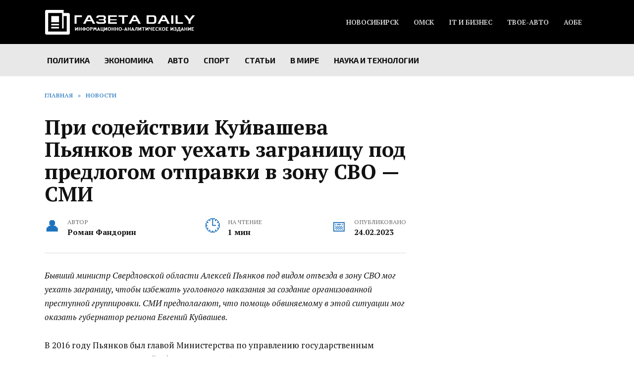

--- FILE ---
content_type: text/html; charset=UTF-8
request_url: https://gazetadaily.ru/02/24/pri-sodejstvii-kujvasheva-pyankov-mog-uehat-zagraniczu-pod-predlogom-otpravki-v-zonu-svo-smi/
body_size: 13065
content:
<!doctype html>
<html lang="ru-RU">
<head>
	<meta charset="UTF-8">
	<meta name="viewport" content="width=device-width, initial-scale=1">

	<meta name='robots' content='index, follow, max-image-preview:large, max-snippet:-1, max-video-preview:-1' />

	<!-- This site is optimized with the Yoast SEO plugin v19.4 - https://yoast.com/wordpress/plugins/seo/ -->
	<title>При содействии Куйвашева Пьянков мог уехать заграницу под предлогом отправки в зону СВО — СМИ</title>
	<meta name="description" content="Бывший министр Свердловской области Алексей Пьянков под видом отъезда в зону СВО мог уехать заграницу, чтобы избежать уголовного наказания за создание" />
	<link rel="canonical" href="https://gazetadaily.ru/02/24/pri-sodejstvii-kujvasheva-pyankov-mog-uehat-zagraniczu-pod-predlogom-otpravki-v-zonu-svo-smi/" />
	<meta property="og:locale" content="ru_RU" />
	<meta property="og:type" content="article" />
	<meta property="og:title" content="При содействии Куйвашева Пьянков мог уехать заграницу под предлогом отправки в зону СВО — СМИ" />
	<meta property="og:description" content="Бывший министр Свердловской области Алексей Пьянков под видом отъезда в зону СВО мог уехать заграницу, чтобы избежать уголовного наказания за создание" />
	<meta property="og:url" content="https://gazetadaily.ru/02/24/pri-sodejstvii-kujvasheva-pyankov-mog-uehat-zagraniczu-pod-predlogom-otpravki-v-zonu-svo-smi/" />
	<meta property="og:site_name" content="Газета «DAILY» — Новости России и мира" />
	<meta property="article:publisher" content="https://www.facebook.com/itgazetaDaily" />
	<meta property="article:published_time" content="2023-02-24T14:27:03+00:00" />
	<meta property="og:image" content="https://gazetadaily.ru/wp-content/uploads/2023/02/c7d2ce4669e275df1d0c4dee8e8da708.jpg" />
	<meta property="og:image:width" content="605" />
	<meta property="og:image:height" content="362" />
	<meta property="og:image:type" content="image/jpeg" />
	<meta name="author" content="Роман Фандорин" />
	<meta name="twitter:card" content="summary" />
	<meta name="twitter:creator" content="@gazetadaily1" />
	<meta name="twitter:site" content="@gazetadaily1" />
	<meta name="twitter:label1" content="Написано автором" />
	<meta name="twitter:data1" content="Роман Фандорин" />
	<meta name="twitter:label2" content="Примерное время для чтения" />
	<meta name="twitter:data2" content="1 минута" />
	<script type="application/ld+json" class="yoast-schema-graph">{"@context":"https://schema.org","@graph":[{"@type":"WebSite","@id":"https://gazetadaily.ru/#website","url":"https://gazetadaily.ru/","name":"Газета «DAILY» — Новости России и мира","description":"Новости России и мира","potentialAction":[{"@type":"SearchAction","target":{"@type":"EntryPoint","urlTemplate":"https://gazetadaily.ru/?s={search_term_string}"},"query-input":"required name=search_term_string"}],"inLanguage":"ru-RU"},{"@type":"ImageObject","inLanguage":"ru-RU","@id":"https://gazetadaily.ru/02/24/pri-sodejstvii-kujvasheva-pyankov-mog-uehat-zagraniczu-pod-predlogom-otpravki-v-zonu-svo-smi/#primaryimage","url":"https://gazetadaily.ru/wp-content/uploads/2023/02/c7d2ce4669e275df1d0c4dee8e8da708.jpg","contentUrl":"https://gazetadaily.ru/wp-content/uploads/2023/02/c7d2ce4669e275df1d0c4dee8e8da708.jpg","width":605,"height":362},{"@type":"WebPage","@id":"https://gazetadaily.ru/02/24/pri-sodejstvii-kujvasheva-pyankov-mog-uehat-zagraniczu-pod-predlogom-otpravki-v-zonu-svo-smi/","url":"https://gazetadaily.ru/02/24/pri-sodejstvii-kujvasheva-pyankov-mog-uehat-zagraniczu-pod-predlogom-otpravki-v-zonu-svo-smi/","name":"При содействии Куйвашева Пьянков мог уехать заграницу под предлогом отправки в зону СВО — СМИ","isPartOf":{"@id":"https://gazetadaily.ru/#website"},"primaryImageOfPage":{"@id":"https://gazetadaily.ru/02/24/pri-sodejstvii-kujvasheva-pyankov-mog-uehat-zagraniczu-pod-predlogom-otpravki-v-zonu-svo-smi/#primaryimage"},"image":{"@id":"https://gazetadaily.ru/02/24/pri-sodejstvii-kujvasheva-pyankov-mog-uehat-zagraniczu-pod-predlogom-otpravki-v-zonu-svo-smi/#primaryimage"},"thumbnailUrl":"https://gazetadaily.ru/wp-content/uploads/2023/02/c7d2ce4669e275df1d0c4dee8e8da708.jpg","datePublished":"2023-02-24T14:27:03+00:00","dateModified":"2023-02-24T14:27:03+00:00","author":{"@id":"https://gazetadaily.ru/#/schema/person/4b029e1ccff3ddbca1e12f46e911c6d0"},"description":"Бывший министр Свердловской области Алексей Пьянков под видом отъезда в зону СВО мог уехать заграницу, чтобы избежать уголовного наказания за создание","breadcrumb":{"@id":"https://gazetadaily.ru/02/24/pri-sodejstvii-kujvasheva-pyankov-mog-uehat-zagraniczu-pod-predlogom-otpravki-v-zonu-svo-smi/#breadcrumb"},"inLanguage":"ru-RU","potentialAction":[{"@type":"ReadAction","target":["https://gazetadaily.ru/02/24/pri-sodejstvii-kujvasheva-pyankov-mog-uehat-zagraniczu-pod-predlogom-otpravki-v-zonu-svo-smi/"]}]},{"@type":"BreadcrumbList","@id":"https://gazetadaily.ru/02/24/pri-sodejstvii-kujvasheva-pyankov-mog-uehat-zagraniczu-pod-predlogom-otpravki-v-zonu-svo-smi/#breadcrumb","itemListElement":[{"@type":"ListItem","position":1,"name":"Главное меню","item":"https://gazetadaily.ru/"},{"@type":"ListItem","position":2,"name":"При содействии Куйвашева Пьянков мог уехать заграницу под предлогом отправки в зону СВО — СМИ"}]},{"@type":"Person","@id":"https://gazetadaily.ru/#/schema/person/4b029e1ccff3ddbca1e12f46e911c6d0","name":"Роман Фандорин","image":{"@type":"ImageObject","inLanguage":"ru-RU","@id":"https://gazetadaily.ru/#/schema/person/image/","url":"https://secure.gravatar.com/avatar/4fde766f8284e6eb59da2855acd24b20?s=96&d=mm&r=x","contentUrl":"https://secure.gravatar.com/avatar/4fde766f8284e6eb59da2855acd24b20?s=96&d=mm&r=x","caption":"Роман Фандорин"},"url":"https://gazetadaily.ru/author/by_roxe/"}]}</script>
	<!-- / Yoast SEO plugin. -->


<link rel='dns-prefetch' href='//fonts.googleapis.com' />
<script type="text/javascript">
window._wpemojiSettings = {"baseUrl":"https:\/\/s.w.org\/images\/core\/emoji\/14.0.0\/72x72\/","ext":".png","svgUrl":"https:\/\/s.w.org\/images\/core\/emoji\/14.0.0\/svg\/","svgExt":".svg","source":{"concatemoji":"https:\/\/gazetadaily.ru\/wp-includes\/js\/wp-emoji-release.min.js?ver=6.2.2"}};
/*! This file is auto-generated */
!function(e,a,t){var n,r,o,i=a.createElement("canvas"),p=i.getContext&&i.getContext("2d");function s(e,t){p.clearRect(0,0,i.width,i.height),p.fillText(e,0,0);e=i.toDataURL();return p.clearRect(0,0,i.width,i.height),p.fillText(t,0,0),e===i.toDataURL()}function c(e){var t=a.createElement("script");t.src=e,t.defer=t.type="text/javascript",a.getElementsByTagName("head")[0].appendChild(t)}for(o=Array("flag","emoji"),t.supports={everything:!0,everythingExceptFlag:!0},r=0;r<o.length;r++)t.supports[o[r]]=function(e){if(p&&p.fillText)switch(p.textBaseline="top",p.font="600 32px Arial",e){case"flag":return s("\ud83c\udff3\ufe0f\u200d\u26a7\ufe0f","\ud83c\udff3\ufe0f\u200b\u26a7\ufe0f")?!1:!s("\ud83c\uddfa\ud83c\uddf3","\ud83c\uddfa\u200b\ud83c\uddf3")&&!s("\ud83c\udff4\udb40\udc67\udb40\udc62\udb40\udc65\udb40\udc6e\udb40\udc67\udb40\udc7f","\ud83c\udff4\u200b\udb40\udc67\u200b\udb40\udc62\u200b\udb40\udc65\u200b\udb40\udc6e\u200b\udb40\udc67\u200b\udb40\udc7f");case"emoji":return!s("\ud83e\udef1\ud83c\udffb\u200d\ud83e\udef2\ud83c\udfff","\ud83e\udef1\ud83c\udffb\u200b\ud83e\udef2\ud83c\udfff")}return!1}(o[r]),t.supports.everything=t.supports.everything&&t.supports[o[r]],"flag"!==o[r]&&(t.supports.everythingExceptFlag=t.supports.everythingExceptFlag&&t.supports[o[r]]);t.supports.everythingExceptFlag=t.supports.everythingExceptFlag&&!t.supports.flag,t.DOMReady=!1,t.readyCallback=function(){t.DOMReady=!0},t.supports.everything||(n=function(){t.readyCallback()},a.addEventListener?(a.addEventListener("DOMContentLoaded",n,!1),e.addEventListener("load",n,!1)):(e.attachEvent("onload",n),a.attachEvent("onreadystatechange",function(){"complete"===a.readyState&&t.readyCallback()})),(e=t.source||{}).concatemoji?c(e.concatemoji):e.wpemoji&&e.twemoji&&(c(e.twemoji),c(e.wpemoji)))}(window,document,window._wpemojiSettings);
</script>
<style type="text/css">
img.wp-smiley,
img.emoji {
	display: inline !important;
	border: none !important;
	box-shadow: none !important;
	height: 1em !important;
	width: 1em !important;
	margin: 0 0.07em !important;
	vertical-align: -0.1em !important;
	background: none !important;
	padding: 0 !important;
}
</style>
	<link rel='stylesheet' id='wp-block-library-css' href='https://gazetadaily.ru/wp-includes/css/dist/block-library/style.min.css?ver=6.2.2'  media='all' />
<style id='wp-block-library-theme-inline-css' type='text/css'>
.wp-block-audio figcaption{color:#555;font-size:13px;text-align:center}.is-dark-theme .wp-block-audio figcaption{color:hsla(0,0%,100%,.65)}.wp-block-audio{margin:0 0 1em}.wp-block-code{border:1px solid #ccc;border-radius:4px;font-family:Menlo,Consolas,monaco,monospace;padding:.8em 1em}.wp-block-embed figcaption{color:#555;font-size:13px;text-align:center}.is-dark-theme .wp-block-embed figcaption{color:hsla(0,0%,100%,.65)}.wp-block-embed{margin:0 0 1em}.blocks-gallery-caption{color:#555;font-size:13px;text-align:center}.is-dark-theme .blocks-gallery-caption{color:hsla(0,0%,100%,.65)}.wp-block-image figcaption{color:#555;font-size:13px;text-align:center}.is-dark-theme .wp-block-image figcaption{color:hsla(0,0%,100%,.65)}.wp-block-image{margin:0 0 1em}.wp-block-pullquote{border-bottom:4px solid;border-top:4px solid;color:currentColor;margin-bottom:1.75em}.wp-block-pullquote cite,.wp-block-pullquote footer,.wp-block-pullquote__citation{color:currentColor;font-size:.8125em;font-style:normal;text-transform:uppercase}.wp-block-quote{border-left:.25em solid;margin:0 0 1.75em;padding-left:1em}.wp-block-quote cite,.wp-block-quote footer{color:currentColor;font-size:.8125em;font-style:normal;position:relative}.wp-block-quote.has-text-align-right{border-left:none;border-right:.25em solid;padding-left:0;padding-right:1em}.wp-block-quote.has-text-align-center{border:none;padding-left:0}.wp-block-quote.is-large,.wp-block-quote.is-style-large,.wp-block-quote.is-style-plain{border:none}.wp-block-search .wp-block-search__label{font-weight:700}.wp-block-search__button{border:1px solid #ccc;padding:.375em .625em}:where(.wp-block-group.has-background){padding:1.25em 2.375em}.wp-block-separator.has-css-opacity{opacity:.4}.wp-block-separator{border:none;border-bottom:2px solid;margin-left:auto;margin-right:auto}.wp-block-separator.has-alpha-channel-opacity{opacity:1}.wp-block-separator:not(.is-style-wide):not(.is-style-dots){width:100px}.wp-block-separator.has-background:not(.is-style-dots){border-bottom:none;height:1px}.wp-block-separator.has-background:not(.is-style-wide):not(.is-style-dots){height:2px}.wp-block-table{margin:0 0 1em}.wp-block-table td,.wp-block-table th{word-break:normal}.wp-block-table figcaption{color:#555;font-size:13px;text-align:center}.is-dark-theme .wp-block-table figcaption{color:hsla(0,0%,100%,.65)}.wp-block-video figcaption{color:#555;font-size:13px;text-align:center}.is-dark-theme .wp-block-video figcaption{color:hsla(0,0%,100%,.65)}.wp-block-video{margin:0 0 1em}.wp-block-template-part.has-background{margin-bottom:0;margin-top:0;padding:1.25em 2.375em}
</style>
<link rel='stylesheet' id='classic-theme-styles-css' href='https://gazetadaily.ru/wp-includes/css/classic-themes.min.css?ver=6.2.2'  media='all' />
<style id='global-styles-inline-css' type='text/css'>
body{--wp--preset--color--black: #000000;--wp--preset--color--cyan-bluish-gray: #abb8c3;--wp--preset--color--white: #ffffff;--wp--preset--color--pale-pink: #f78da7;--wp--preset--color--vivid-red: #cf2e2e;--wp--preset--color--luminous-vivid-orange: #ff6900;--wp--preset--color--luminous-vivid-amber: #fcb900;--wp--preset--color--light-green-cyan: #7bdcb5;--wp--preset--color--vivid-green-cyan: #00d084;--wp--preset--color--pale-cyan-blue: #8ed1fc;--wp--preset--color--vivid-cyan-blue: #0693e3;--wp--preset--color--vivid-purple: #9b51e0;--wp--preset--gradient--vivid-cyan-blue-to-vivid-purple: linear-gradient(135deg,rgba(6,147,227,1) 0%,rgb(155,81,224) 100%);--wp--preset--gradient--light-green-cyan-to-vivid-green-cyan: linear-gradient(135deg,rgb(122,220,180) 0%,rgb(0,208,130) 100%);--wp--preset--gradient--luminous-vivid-amber-to-luminous-vivid-orange: linear-gradient(135deg,rgba(252,185,0,1) 0%,rgba(255,105,0,1) 100%);--wp--preset--gradient--luminous-vivid-orange-to-vivid-red: linear-gradient(135deg,rgba(255,105,0,1) 0%,rgb(207,46,46) 100%);--wp--preset--gradient--very-light-gray-to-cyan-bluish-gray: linear-gradient(135deg,rgb(238,238,238) 0%,rgb(169,184,195) 100%);--wp--preset--gradient--cool-to-warm-spectrum: linear-gradient(135deg,rgb(74,234,220) 0%,rgb(151,120,209) 20%,rgb(207,42,186) 40%,rgb(238,44,130) 60%,rgb(251,105,98) 80%,rgb(254,248,76) 100%);--wp--preset--gradient--blush-light-purple: linear-gradient(135deg,rgb(255,206,236) 0%,rgb(152,150,240) 100%);--wp--preset--gradient--blush-bordeaux: linear-gradient(135deg,rgb(254,205,165) 0%,rgb(254,45,45) 50%,rgb(107,0,62) 100%);--wp--preset--gradient--luminous-dusk: linear-gradient(135deg,rgb(255,203,112) 0%,rgb(199,81,192) 50%,rgb(65,88,208) 100%);--wp--preset--gradient--pale-ocean: linear-gradient(135deg,rgb(255,245,203) 0%,rgb(182,227,212) 50%,rgb(51,167,181) 100%);--wp--preset--gradient--electric-grass: linear-gradient(135deg,rgb(202,248,128) 0%,rgb(113,206,126) 100%);--wp--preset--gradient--midnight: linear-gradient(135deg,rgb(2,3,129) 0%,rgb(40,116,252) 100%);--wp--preset--duotone--dark-grayscale: url('#wp-duotone-dark-grayscale');--wp--preset--duotone--grayscale: url('#wp-duotone-grayscale');--wp--preset--duotone--purple-yellow: url('#wp-duotone-purple-yellow');--wp--preset--duotone--blue-red: url('#wp-duotone-blue-red');--wp--preset--duotone--midnight: url('#wp-duotone-midnight');--wp--preset--duotone--magenta-yellow: url('#wp-duotone-magenta-yellow');--wp--preset--duotone--purple-green: url('#wp-duotone-purple-green');--wp--preset--duotone--blue-orange: url('#wp-duotone-blue-orange');--wp--preset--font-size--small: 19.5px;--wp--preset--font-size--medium: 20px;--wp--preset--font-size--large: 36.5px;--wp--preset--font-size--x-large: 42px;--wp--preset--font-size--normal: 22px;--wp--preset--font-size--huge: 49.5px;--wp--preset--spacing--20: 0.44rem;--wp--preset--spacing--30: 0.67rem;--wp--preset--spacing--40: 1rem;--wp--preset--spacing--50: 1.5rem;--wp--preset--spacing--60: 2.25rem;--wp--preset--spacing--70: 3.38rem;--wp--preset--spacing--80: 5.06rem;--wp--preset--shadow--natural: 6px 6px 9px rgba(0, 0, 0, 0.2);--wp--preset--shadow--deep: 12px 12px 50px rgba(0, 0, 0, 0.4);--wp--preset--shadow--sharp: 6px 6px 0px rgba(0, 0, 0, 0.2);--wp--preset--shadow--outlined: 6px 6px 0px -3px rgba(255, 255, 255, 1), 6px 6px rgba(0, 0, 0, 1);--wp--preset--shadow--crisp: 6px 6px 0px rgba(0, 0, 0, 1);}:where(.is-layout-flex){gap: 0.5em;}body .is-layout-flow > .alignleft{float: left;margin-inline-start: 0;margin-inline-end: 2em;}body .is-layout-flow > .alignright{float: right;margin-inline-start: 2em;margin-inline-end: 0;}body .is-layout-flow > .aligncenter{margin-left: auto !important;margin-right: auto !important;}body .is-layout-constrained > .alignleft{float: left;margin-inline-start: 0;margin-inline-end: 2em;}body .is-layout-constrained > .alignright{float: right;margin-inline-start: 2em;margin-inline-end: 0;}body .is-layout-constrained > .aligncenter{margin-left: auto !important;margin-right: auto !important;}body .is-layout-constrained > :where(:not(.alignleft):not(.alignright):not(.alignfull)){max-width: var(--wp--style--global--content-size);margin-left: auto !important;margin-right: auto !important;}body .is-layout-constrained > .alignwide{max-width: var(--wp--style--global--wide-size);}body .is-layout-flex{display: flex;}body .is-layout-flex{flex-wrap: wrap;align-items: center;}body .is-layout-flex > *{margin: 0;}:where(.wp-block-columns.is-layout-flex){gap: 2em;}.has-black-color{color: var(--wp--preset--color--black) !important;}.has-cyan-bluish-gray-color{color: var(--wp--preset--color--cyan-bluish-gray) !important;}.has-white-color{color: var(--wp--preset--color--white) !important;}.has-pale-pink-color{color: var(--wp--preset--color--pale-pink) !important;}.has-vivid-red-color{color: var(--wp--preset--color--vivid-red) !important;}.has-luminous-vivid-orange-color{color: var(--wp--preset--color--luminous-vivid-orange) !important;}.has-luminous-vivid-amber-color{color: var(--wp--preset--color--luminous-vivid-amber) !important;}.has-light-green-cyan-color{color: var(--wp--preset--color--light-green-cyan) !important;}.has-vivid-green-cyan-color{color: var(--wp--preset--color--vivid-green-cyan) !important;}.has-pale-cyan-blue-color{color: var(--wp--preset--color--pale-cyan-blue) !important;}.has-vivid-cyan-blue-color{color: var(--wp--preset--color--vivid-cyan-blue) !important;}.has-vivid-purple-color{color: var(--wp--preset--color--vivid-purple) !important;}.has-black-background-color{background-color: var(--wp--preset--color--black) !important;}.has-cyan-bluish-gray-background-color{background-color: var(--wp--preset--color--cyan-bluish-gray) !important;}.has-white-background-color{background-color: var(--wp--preset--color--white) !important;}.has-pale-pink-background-color{background-color: var(--wp--preset--color--pale-pink) !important;}.has-vivid-red-background-color{background-color: var(--wp--preset--color--vivid-red) !important;}.has-luminous-vivid-orange-background-color{background-color: var(--wp--preset--color--luminous-vivid-orange) !important;}.has-luminous-vivid-amber-background-color{background-color: var(--wp--preset--color--luminous-vivid-amber) !important;}.has-light-green-cyan-background-color{background-color: var(--wp--preset--color--light-green-cyan) !important;}.has-vivid-green-cyan-background-color{background-color: var(--wp--preset--color--vivid-green-cyan) !important;}.has-pale-cyan-blue-background-color{background-color: var(--wp--preset--color--pale-cyan-blue) !important;}.has-vivid-cyan-blue-background-color{background-color: var(--wp--preset--color--vivid-cyan-blue) !important;}.has-vivid-purple-background-color{background-color: var(--wp--preset--color--vivid-purple) !important;}.has-black-border-color{border-color: var(--wp--preset--color--black) !important;}.has-cyan-bluish-gray-border-color{border-color: var(--wp--preset--color--cyan-bluish-gray) !important;}.has-white-border-color{border-color: var(--wp--preset--color--white) !important;}.has-pale-pink-border-color{border-color: var(--wp--preset--color--pale-pink) !important;}.has-vivid-red-border-color{border-color: var(--wp--preset--color--vivid-red) !important;}.has-luminous-vivid-orange-border-color{border-color: var(--wp--preset--color--luminous-vivid-orange) !important;}.has-luminous-vivid-amber-border-color{border-color: var(--wp--preset--color--luminous-vivid-amber) !important;}.has-light-green-cyan-border-color{border-color: var(--wp--preset--color--light-green-cyan) !important;}.has-vivid-green-cyan-border-color{border-color: var(--wp--preset--color--vivid-green-cyan) !important;}.has-pale-cyan-blue-border-color{border-color: var(--wp--preset--color--pale-cyan-blue) !important;}.has-vivid-cyan-blue-border-color{border-color: var(--wp--preset--color--vivid-cyan-blue) !important;}.has-vivid-purple-border-color{border-color: var(--wp--preset--color--vivid-purple) !important;}.has-vivid-cyan-blue-to-vivid-purple-gradient-background{background: var(--wp--preset--gradient--vivid-cyan-blue-to-vivid-purple) !important;}.has-light-green-cyan-to-vivid-green-cyan-gradient-background{background: var(--wp--preset--gradient--light-green-cyan-to-vivid-green-cyan) !important;}.has-luminous-vivid-amber-to-luminous-vivid-orange-gradient-background{background: var(--wp--preset--gradient--luminous-vivid-amber-to-luminous-vivid-orange) !important;}.has-luminous-vivid-orange-to-vivid-red-gradient-background{background: var(--wp--preset--gradient--luminous-vivid-orange-to-vivid-red) !important;}.has-very-light-gray-to-cyan-bluish-gray-gradient-background{background: var(--wp--preset--gradient--very-light-gray-to-cyan-bluish-gray) !important;}.has-cool-to-warm-spectrum-gradient-background{background: var(--wp--preset--gradient--cool-to-warm-spectrum) !important;}.has-blush-light-purple-gradient-background{background: var(--wp--preset--gradient--blush-light-purple) !important;}.has-blush-bordeaux-gradient-background{background: var(--wp--preset--gradient--blush-bordeaux) !important;}.has-luminous-dusk-gradient-background{background: var(--wp--preset--gradient--luminous-dusk) !important;}.has-pale-ocean-gradient-background{background: var(--wp--preset--gradient--pale-ocean) !important;}.has-electric-grass-gradient-background{background: var(--wp--preset--gradient--electric-grass) !important;}.has-midnight-gradient-background{background: var(--wp--preset--gradient--midnight) !important;}.has-small-font-size{font-size: var(--wp--preset--font-size--small) !important;}.has-medium-font-size{font-size: var(--wp--preset--font-size--medium) !important;}.has-large-font-size{font-size: var(--wp--preset--font-size--large) !important;}.has-x-large-font-size{font-size: var(--wp--preset--font-size--x-large) !important;}
.wp-block-navigation a:where(:not(.wp-element-button)){color: inherit;}
:where(.wp-block-columns.is-layout-flex){gap: 2em;}
.wp-block-pullquote{font-size: 1.5em;line-height: 1.6;}
</style>
<link rel='stylesheet' id='contact-form-7-css' href='https://gazetadaily.ru/wp-content/plugins/contact-form-7/includes/css/styles.css?ver=5.6.1'  media='all' />
<link rel='stylesheet' id='google-fonts-css' href='https://fonts.googleapis.com/css?family=PT+Serif%3A400%2C400i%2C700%7CMontserrat%3A400%2C400i%2C700%7CExo+2%3A400%2C400i%2C700&#038;subset=cyrillic&#038;display=swap&#038;ver=6.2.2'  media='all' />
<link rel='stylesheet' id='reboot-style-css' href='https://gazetadaily.ru/wp-content/themes/reboot/assets/css/style.min.css?ver=1.4.9'  media='all' />
<script  src='https://gazetadaily.ru/wp-includes/js/jquery/jquery.min.js?ver=3.6.4' id='jquery-core-js'></script>
<script  src='https://gazetadaily.ru/wp-includes/js/jquery/jquery-migrate.min.js?ver=3.4.0' id='jquery-migrate-js'></script>
<link rel="https://api.w.org/" href="https://gazetadaily.ru/wp-json/" /><link rel="alternate" type="application/json" href="https://gazetadaily.ru/wp-json/wp/v2/posts/152777" /><link rel="EditURI" type="application/rsd+xml" title="RSD" href="https://gazetadaily.ru/xmlrpc.php?rsd" />
<link rel="wlwmanifest" type="application/wlwmanifest+xml" href="https://gazetadaily.ru/wp-includes/wlwmanifest.xml" />
<meta name="generator" content="WordPress 6.2.2" />
<link rel='shortlink' href='https://gazetadaily.ru/?p=152777' />
<link rel="alternate" type="application/json+oembed" href="https://gazetadaily.ru/wp-json/oembed/1.0/embed?url=https%3A%2F%2Fgazetadaily.ru%2F02%2F24%2Fpri-sodejstvii-kujvasheva-pyankov-mog-uehat-zagraniczu-pod-predlogom-otpravki-v-zonu-svo-smi%2F" />
<link rel="alternate" type="text/xml+oembed" href="https://gazetadaily.ru/wp-json/oembed/1.0/embed?url=https%3A%2F%2Fgazetadaily.ru%2F02%2F24%2Fpri-sodejstvii-kujvasheva-pyankov-mog-uehat-zagraniczu-pod-predlogom-otpravki-v-zonu-svo-smi%2F&#038;format=xml" />
<link rel="preload" href="https://gazetadaily.ru/wp-content/themes/reboot/assets/fonts/wpshop-core.ttf" as="font" crossorigin><link rel="preload" href="https://gazetadaily.ru/wp-content/uploads/2023/02/c7d2ce4669e275df1d0c4dee8e8da708.jpg" as="image" crossorigin>
    <style>.scrolltop:before{color:#000000}.scrolltop:before{content:"\fe3d"}::selection, .card-slider__category, .card-slider-container .swiper-pagination-bullet-active, .post-card--grid .post-card__thumbnail:before, .post-card:not(.post-card--small) .post-card__thumbnail a:before, .post-card:not(.post-card--small) .post-card__category,  .post-box--high .post-box__category span, .post-box--wide .post-box__category span, .page-separator, .pagination .nav-links .page-numbers:not(.dots):not(.current):before, .btn, .btn-primary:hover, .btn-primary:not(:disabled):not(.disabled).active, .btn-primary:not(:disabled):not(.disabled):active, .show>.btn-primary.dropdown-toggle, .comment-respond .form-submit input, .page-links__item{background-color:#1e73be}.entry-image--big .entry-image__body .post-card__category a, .home-text ul:not([class])>li:before, .page-content ul:not([class])>li:before, .taxonomy-description ul:not([class])>li:before, .widget-area .widget_categories ul.menu li a:before, .widget-area .widget_categories ul.menu li span:before, .widget-area .widget_categories>ul li a:before, .widget-area .widget_categories>ul li span:before, .widget-area .widget_nav_menu ul.menu li a:before, .widget-area .widget_nav_menu ul.menu li span:before, .widget-area .widget_nav_menu>ul li a:before, .widget-area .widget_nav_menu>ul li span:before, .page-links .page-numbers:not(.dots):not(.current):before, .page-links .post-page-numbers:not(.dots):not(.current):before, .pagination .nav-links .page-numbers:not(.dots):not(.current):before, .pagination .nav-links .post-page-numbers:not(.dots):not(.current):before, .entry-image--full .entry-image__body .post-card__category a, .entry-image--fullscreen .entry-image__body .post-card__category a, .entry-image--wide .entry-image__body .post-card__category a{background-color:#1e73be}.comment-respond input:focus, select:focus, textarea:focus, .post-card--grid.post-card--thumbnail-no, .post-card--standard:after, .post-card--related.post-card--thumbnail-no:hover, .spoiler-box, .btn-primary, .btn-primary:hover, .btn-primary:not(:disabled):not(.disabled).active, .btn-primary:not(:disabled):not(.disabled):active, .show>.btn-primary.dropdown-toggle, .inp:focus, .entry-tag:focus, .entry-tag:hover, .search-screen .search-form .search-field:focus, .entry-content ul:not([class])>li:before, .text-content ul:not([class])>li:before, .page-content ul:not([class])>li:before, .taxonomy-description ul:not([class])>li:before, .entry-content blockquote,
        .input:focus, input[type=color]:focus, input[type=date]:focus, input[type=datetime-local]:focus, input[type=datetime]:focus, input[type=email]:focus, input[type=month]:focus, input[type=number]:focus, input[type=password]:focus, input[type=range]:focus, input[type=search]:focus, input[type=tel]:focus, input[type=text]:focus, input[type=time]:focus, input[type=url]:focus, input[type=week]:focus, select:focus, textarea:focus{border-color:#1e73be !important}.post-card--small .post-card__category, .post-card__author:before, .post-card__comments:before, .post-card__date:before, .post-card__like:before, .post-card__views:before, .entry-author:before, .entry-date:before, .entry-time:before, .entry-views:before, .entry-content ol:not([class])>li:before, .text-content ol:not([class])>li:before, .entry-content blockquote:before, .spoiler-box__title:after, .search-icon:hover:before, .search-form .search-submit:hover:before, .star-rating-item.hover,
        .comment-list .bypostauthor>.comment-body .comment-author:after,
        .breadcrumb a, .breadcrumb span,
        .search-screen .search-form .search-submit:before, 
        .star-rating--score-1:not(.hover) .star-rating-item:nth-child(1),
        .star-rating--score-2:not(.hover) .star-rating-item:nth-child(1), .star-rating--score-2:not(.hover) .star-rating-item:nth-child(2),
        .star-rating--score-3:not(.hover) .star-rating-item:nth-child(1), .star-rating--score-3:not(.hover) .star-rating-item:nth-child(2), .star-rating--score-3:not(.hover) .star-rating-item:nth-child(3),
        .star-rating--score-4:not(.hover) .star-rating-item:nth-child(1), .star-rating--score-4:not(.hover) .star-rating-item:nth-child(2), .star-rating--score-4:not(.hover) .star-rating-item:nth-child(3), .star-rating--score-4:not(.hover) .star-rating-item:nth-child(4),
        .star-rating--score-5:not(.hover) .star-rating-item:nth-child(1), .star-rating--score-5:not(.hover) .star-rating-item:nth-child(2), .star-rating--score-5:not(.hover) .star-rating-item:nth-child(3), .star-rating--score-5:not(.hover) .star-rating-item:nth-child(4), .star-rating--score-5:not(.hover) .star-rating-item:nth-child(5){color:#1e73be}.entry-content a:not(.wp-block-button__link), .entry-content a:not(.wp-block-button__link):visited, .spanlink, .comment-reply-link, .pseudo-link, .widget_calendar a, .widget_recent_comments a, .child-categories ul li a{color:#1e73be}.child-categories ul li a{border-color:#1e73be}a:hover, a:focus, a:active, .spanlink:hover, .entry-content a:not(.wp-block-button__link):hover, .entry-content a:not(.wp-block-button__link):focus, .entry-content a:not(.wp-block-button__link):active, .top-menu ul li>span:hover, .main-navigation ul li a:hover, .main-navigation ul li span:hover, .footer-navigation ul li a:hover, .footer-navigation ul li span:hover, .comment-reply-link:hover, .pseudo-link:hover, .child-categories ul li a:hover{color:#000000}.top-menu>ul>li>a:before, .top-menu>ul>li>span:before{background:#000000}.child-categories ul li a:hover, .post-box--no-thumb a:hover{border-color:#000000}.post-box--card:hover{box-shadow: inset 0 0 0 1px #000000}.post-box--card:hover{-webkit-box-shadow: inset 0 0 0 1px #000000}.site-header, .site-header a, .site-header .pseudo-link{color:#ffffff}.humburger span, .top-menu>ul>li>a:before, .top-menu>ul>li>span:before{background:#ffffff}.site-header{background-color:#000000}@media (min-width: 992px){.top-menu ul li .sub-menu{background-color:#000000}}.main-navigation, .main-navigation ul li .sub-menu li, .main-navigation ul li.menu-item-has-children:before, .footer-navigation, .footer-navigation ul li .sub-menu li, .footer-navigation ul li.menu-item-has-children:before{background-color:#e8e8e8}body{font-family:"PT Serif" ,"Helvetica Neue", Helvetica, Arial, sans-serif;font-size:17px;}.main-navigation ul li a, .main-navigation ul li span, .footer-navigation ul li a, .footer-navigation ul li span{font-family:"Exo 2" ,"Helvetica Neue", Helvetica, Arial, sans-serif;text-transform:uppercase;}</style>
    <script async src="https://jsn.24smi.net/smi.js"></script>
<script data-ad-client="ca-pub-3356107672334763" async src="https://pagead2.googlesyndication.com/pagead/js/adsbygoogle.js"></script>
<script data-ad-client="ca-pub-3356107672334763" async src="https://pagead2.googlesyndication.com/pagead/js/adsbygoogle.js"></script>

<!-- Yandex.RTB -->
<script>window.yaContextCb=window.yaContextCb||[]</script>
<script src="https://yandex.ru/ads/system/context.js" async></script>
<script async src="https://jsn.24smi.net/smi.js"></script>
<!-- Yandex.RTB -->

<script>window.yaContextCb=window.yaContextCb||[]</script>
<script src="https://yandex.ru/ads/system/context.js" async></script>
<!-- Yandex.RTB R-A-175468-25 -->
<script>window.yaContextCb.push(()=>{
  Ya.Context.AdvManager.render({
    type: 'fullscreen',    
    platform: 'touch',
    blockId: 'R-A-175468-25'
  })
})</script>
<meta name="zen-verification" content="K45CpA6R4bwypIWeRmC89IKfcIESpK8NFNlzJVveTYLdBOtZaN4scDCyExl9idsA" /></head>

<body class="post-template-default single single-post postid-152777 single-format-standard wp-embed-responsive sidebar-right">

<svg xmlns="http://www.w3.org/2000/svg" viewBox="0 0 0 0" width="0" height="0" focusable="false" role="none" style="visibility: hidden; position: absolute; left: -9999px; overflow: hidden;" ><defs><filter id="wp-duotone-dark-grayscale"><feColorMatrix color-interpolation-filters="sRGB" type="matrix" values=" .299 .587 .114 0 0 .299 .587 .114 0 0 .299 .587 .114 0 0 .299 .587 .114 0 0 " /><feComponentTransfer color-interpolation-filters="sRGB" ><feFuncR type="table" tableValues="0 0.49803921568627" /><feFuncG type="table" tableValues="0 0.49803921568627" /><feFuncB type="table" tableValues="0 0.49803921568627" /><feFuncA type="table" tableValues="1 1" /></feComponentTransfer><feComposite in2="SourceGraphic" operator="in" /></filter></defs></svg><svg xmlns="http://www.w3.org/2000/svg" viewBox="0 0 0 0" width="0" height="0" focusable="false" role="none" style="visibility: hidden; position: absolute; left: -9999px; overflow: hidden;" ><defs><filter id="wp-duotone-grayscale"><feColorMatrix color-interpolation-filters="sRGB" type="matrix" values=" .299 .587 .114 0 0 .299 .587 .114 0 0 .299 .587 .114 0 0 .299 .587 .114 0 0 " /><feComponentTransfer color-interpolation-filters="sRGB" ><feFuncR type="table" tableValues="0 1" /><feFuncG type="table" tableValues="0 1" /><feFuncB type="table" tableValues="0 1" /><feFuncA type="table" tableValues="1 1" /></feComponentTransfer><feComposite in2="SourceGraphic" operator="in" /></filter></defs></svg><svg xmlns="http://www.w3.org/2000/svg" viewBox="0 0 0 0" width="0" height="0" focusable="false" role="none" style="visibility: hidden; position: absolute; left: -9999px; overflow: hidden;" ><defs><filter id="wp-duotone-purple-yellow"><feColorMatrix color-interpolation-filters="sRGB" type="matrix" values=" .299 .587 .114 0 0 .299 .587 .114 0 0 .299 .587 .114 0 0 .299 .587 .114 0 0 " /><feComponentTransfer color-interpolation-filters="sRGB" ><feFuncR type="table" tableValues="0.54901960784314 0.98823529411765" /><feFuncG type="table" tableValues="0 1" /><feFuncB type="table" tableValues="0.71764705882353 0.25490196078431" /><feFuncA type="table" tableValues="1 1" /></feComponentTransfer><feComposite in2="SourceGraphic" operator="in" /></filter></defs></svg><svg xmlns="http://www.w3.org/2000/svg" viewBox="0 0 0 0" width="0" height="0" focusable="false" role="none" style="visibility: hidden; position: absolute; left: -9999px; overflow: hidden;" ><defs><filter id="wp-duotone-blue-red"><feColorMatrix color-interpolation-filters="sRGB" type="matrix" values=" .299 .587 .114 0 0 .299 .587 .114 0 0 .299 .587 .114 0 0 .299 .587 .114 0 0 " /><feComponentTransfer color-interpolation-filters="sRGB" ><feFuncR type="table" tableValues="0 1" /><feFuncG type="table" tableValues="0 0.27843137254902" /><feFuncB type="table" tableValues="0.5921568627451 0.27843137254902" /><feFuncA type="table" tableValues="1 1" /></feComponentTransfer><feComposite in2="SourceGraphic" operator="in" /></filter></defs></svg><svg xmlns="http://www.w3.org/2000/svg" viewBox="0 0 0 0" width="0" height="0" focusable="false" role="none" style="visibility: hidden; position: absolute; left: -9999px; overflow: hidden;" ><defs><filter id="wp-duotone-midnight"><feColorMatrix color-interpolation-filters="sRGB" type="matrix" values=" .299 .587 .114 0 0 .299 .587 .114 0 0 .299 .587 .114 0 0 .299 .587 .114 0 0 " /><feComponentTransfer color-interpolation-filters="sRGB" ><feFuncR type="table" tableValues="0 0" /><feFuncG type="table" tableValues="0 0.64705882352941" /><feFuncB type="table" tableValues="0 1" /><feFuncA type="table" tableValues="1 1" /></feComponentTransfer><feComposite in2="SourceGraphic" operator="in" /></filter></defs></svg><svg xmlns="http://www.w3.org/2000/svg" viewBox="0 0 0 0" width="0" height="0" focusable="false" role="none" style="visibility: hidden; position: absolute; left: -9999px; overflow: hidden;" ><defs><filter id="wp-duotone-magenta-yellow"><feColorMatrix color-interpolation-filters="sRGB" type="matrix" values=" .299 .587 .114 0 0 .299 .587 .114 0 0 .299 .587 .114 0 0 .299 .587 .114 0 0 " /><feComponentTransfer color-interpolation-filters="sRGB" ><feFuncR type="table" tableValues="0.78039215686275 1" /><feFuncG type="table" tableValues="0 0.94901960784314" /><feFuncB type="table" tableValues="0.35294117647059 0.47058823529412" /><feFuncA type="table" tableValues="1 1" /></feComponentTransfer><feComposite in2="SourceGraphic" operator="in" /></filter></defs></svg><svg xmlns="http://www.w3.org/2000/svg" viewBox="0 0 0 0" width="0" height="0" focusable="false" role="none" style="visibility: hidden; position: absolute; left: -9999px; overflow: hidden;" ><defs><filter id="wp-duotone-purple-green"><feColorMatrix color-interpolation-filters="sRGB" type="matrix" values=" .299 .587 .114 0 0 .299 .587 .114 0 0 .299 .587 .114 0 0 .299 .587 .114 0 0 " /><feComponentTransfer color-interpolation-filters="sRGB" ><feFuncR type="table" tableValues="0.65098039215686 0.40392156862745" /><feFuncG type="table" tableValues="0 1" /><feFuncB type="table" tableValues="0.44705882352941 0.4" /><feFuncA type="table" tableValues="1 1" /></feComponentTransfer><feComposite in2="SourceGraphic" operator="in" /></filter></defs></svg><svg xmlns="http://www.w3.org/2000/svg" viewBox="0 0 0 0" width="0" height="0" focusable="false" role="none" style="visibility: hidden; position: absolute; left: -9999px; overflow: hidden;" ><defs><filter id="wp-duotone-blue-orange"><feColorMatrix color-interpolation-filters="sRGB" type="matrix" values=" .299 .587 .114 0 0 .299 .587 .114 0 0 .299 .587 .114 0 0 .299 .587 .114 0 0 " /><feComponentTransfer color-interpolation-filters="sRGB" ><feFuncR type="table" tableValues="0.098039215686275 1" /><feFuncG type="table" tableValues="0 0.66274509803922" /><feFuncB type="table" tableValues="0.84705882352941 0.41960784313725" /><feFuncA type="table" tableValues="1 1" /></feComponentTransfer><feComposite in2="SourceGraphic" operator="in" /></filter></defs></svg>

<div id="page" class="site">
    <a class="skip-link screen-reader-text" href="#content">Перейти к содержанию</a>

    <div class="search-screen-overlay js-search-screen-overlay"></div>
    <div class="search-screen js-search-screen">
        
<form role="search" method="get" class="search-form" action="https://gazetadaily.ru/">
    <label>
        <span class="screen-reader-text">Search for:</span>
        <input type="search" class="search-field" placeholder="Поиск…" value="" name="s">
    </label>
    <button type="submit" class="search-submit"></button>
</form>    </div>

    

<header id="masthead" class="site-header full" itemscope itemtype="http://schema.org/WPHeader">
    <div class="site-header-inner fixed">

        <div class="humburger js-humburger"><span></span><span></span><span></span></div>

        
<div class="site-branding">

    <div class="site-logotype"><a href="https://gazetadaily.ru/"><img src="https://gazetadaily.ru/wp-content/uploads/2024/11/logotype.png" width="348" height="50" alt="Газета «DAILY» — Новости России и мира"></a></div></div><!-- .site-branding --><div class="top-menu"><ul id="top-menu" class="menu"><li id="menu-item-142862" class="menu-item menu-item-type-custom menu-item-object-custom menu-item-142862"><a href="https://1nsk.ru/">Новосибирск</a></li>
<li id="menu-item-142863" class="menu-item menu-item-type-custom menu-item-object-custom menu-item-142863"><a href="https://omskpress.ru/">Омск</a></li>
<li id="menu-item-142864" class="menu-item menu-item-type-custom menu-item-object-custom menu-item-142864"><a href="https://astera.ru/">IT и бизнес</a></li>
<li id="menu-item-142866" class="menu-item menu-item-type-custom menu-item-object-custom menu-item-142866"><a href="https://tvoe-avto.com/">Твое-авто</a></li>
<li id="menu-item-142867" class="menu-item menu-item-type-custom menu-item-object-custom menu-item-142867"><a href="https://aobe.ru/">АОБЕ</a></li>
</ul></div>
    </div>
</header><!-- #masthead -->


    
    
    <nav id="site-navigation" class="main-navigation full" itemscope itemtype="http://schema.org/SiteNavigationElement">
        <div class="main-navigation-inner fixed">
            <div class="menu-glavnoe-menyu-container"><ul id="header_menu" class="menu"><li id="menu-item-20313" class="menu-item menu-item-type-taxonomy menu-item-object-category menu-item-20313"><a href="https://gazetadaily.ru/category/novosti/politika/">Политика</a></li>
<li id="menu-item-10301" class="menu-item menu-item-type-taxonomy menu-item-object-category menu-item-10301"><a href="https://gazetadaily.ru/category/novosti/economy/">Экономика</a></li>
<li id="menu-item-79576" class="menu-item menu-item-type-taxonomy menu-item-object-category menu-item-79576"><a href="https://gazetadaily.ru/category/novosti/avto/">Авто</a></li>
<li id="menu-item-147087" class="menu-item menu-item-type-taxonomy menu-item-object-category menu-item-147087"><a href="https://gazetadaily.ru/category/novosti/sport/">Спорт</a></li>
<li id="menu-item-153036" class="menu-item menu-item-type-taxonomy menu-item-object-category menu-item-153036"><a href="https://gazetadaily.ru/category/article/">Статьи</a></li>
<li id="menu-item-22876" class="menu-item menu-item-type-taxonomy menu-item-object-category menu-item-22876"><a href="https://gazetadaily.ru/category/novosti/v-mire/">В мире</a></li>
<li id="menu-item-142870" class="menu-item menu-item-type-taxonomy menu-item-object-category menu-item-142870"><a href="https://gazetadaily.ru/category/novosti/science/">Наука и технологии</a></li>
</ul></div>        </div>
    </nav><!-- #site-navigation -->

    

    <div class="mobile-menu-placeholder js-mobile-menu-placeholder"></div>
    
	
    <div id="content" class="site-content fixed">

        
        <div class="site-content-inner">
    
        
        <div id="primary" class="content-area" itemscope itemtype="http://schema.org/Article">
            <main id="main" class="site-main article-card">

                
<article id="post-152777" class="article-post post-152777 post type-post status-publish format-standard has-post-thumbnail  category-novosti category-obwestvo">

    
        <div class="breadcrumb" itemscope itemtype="http://schema.org/BreadcrumbList"><span class="breadcrumb-item" itemprop="itemListElement" itemscope itemtype="http://schema.org/ListItem"><a href="https://gazetadaily.ru/" itemprop="item"><span itemprop="name">Главная</span></a><meta itemprop="position" content="0"></span> <span class="breadcrumb-separator">»</span> <span class="breadcrumb-item" itemprop="itemListElement" itemscope itemtype="http://schema.org/ListItem"><a href="https://gazetadaily.ru/category/novosti/" itemprop="item"><span itemprop="name">Новости</span></a><meta itemprop="position" content="1"></span></div>
                                <h1 class="entry-title" itemprop="headline">При содействии Куйвашева Пьянков мог уехать заграницу под предлогом отправки в зону СВО — СМИ</h1>
                    
        
        
    
            <div class="entry-meta">
            <span class="entry-author"><span class="entry-label">Автор</span> <span itemprop="author">Роман Фандорин</span></span>            <span class="entry-time"><span class="entry-label">На чтение</span> 1 мин</span>                        <span class="entry-date"><span class="entry-label">Опубликовано</span> <time itemprop="datePublished" datetime="2023-02-24">24.02.2023</time></span>
                    </div>
    
    
    <div class="entry-content" itemprop="articleBody">
        <div class="b-r b-r--before_content"><!-- Yandex.RTB R-A-175468-17 -->
<div id="yandex_rtb_R-A-175468-17"></div>
<script>window.yaContextCb.push(()=>{
  Ya.Context.AdvManager.render({
    renderTo: 'yandex_rtb_R-A-175468-17',
    blockId: 'R-A-175468-17'
  })
})</script>
</div><p><i>Бывший министр Свердловской области Алексей Пьянков под видом отъезда в зону СВО мог уехать заграницу, чтобы избежать уголовного наказания за создание организованной преступной группировки. СМИ предполагают, что помощь обвиняемому в этой ситуации мог оказать губернатор региона Евгений Куйвашев.</i></p>
<p>В 2016 году Пьянков был главой Министерства по управлению государственным имуществом Свердловской области (МУГИСО). При реализации проекта по возведению стадиона «Екатеринбург Арена» у чиновников возникли проблемы — работы не могли начаться из-за мешающегося офисного здания.</p>
<p>В связи с этим Пьянков вступил в сговор с владельцем объекта, чтобы за «откат» купить его по выгодной цене. Помимо этого, бывший глава ведомства <a href="https://ekb.rbc.ru/ekb/freenews/631ec7c29a79476dca919013">может быть причастен</a> еще к 17 коррупционным преступлениям.</p>
<p>Примечательно, что Куйвашев не только «закрыл глаза» на инцидент, но в этом же году также <a href="https://66.ru/news/politic/191583/">сделал</a> Пьянкова своим советником на общественных началах и поддерживал с ним дружеские отношения. В ноябре 2022 года мужчину призвали в зону СВО, а расследование в его отношении так и <a href="https://www.kommersant.ru/doc/5694363">не завершилось</a>.</p>
<p>Многие СМИ допустили, что свердловский губернатор мог поддержать Пьянкова для того, чтобы ему удалось избежать уголовного преследования. Журналисты отметили, что экс-чиновник мог сбежать заграницу под предлогом отправки на фронт.</p>
<!-- toc empty --><div class="b-r b-r--after_content"><!-- Yandex.RTB R-A-175468-26 -->
<div id="yandex_rtb_R-A-175468-26"></div>
<script>window.yaContextCb.push(()=>{
	Ya.Context.AdvManager.renderFeed({
		"blockId": "R-A-175468-26",
		"renderTo": "yandex_rtb_R-A-175468-26"
	})
})
</script></div>    </div><!-- .entry-content -->

</article>








    <div class="entry-social">
		
        		<div class="social-buttons"><span class="social-button social-button--vkontakte" data-social="vkontakte" data-image="https://gazetadaily.ru/wp-content/uploads/2023/02/c7d2ce4669e275df1d0c4dee8e8da708-298x168.jpg"></span><span class="social-button social-button--facebook" data-social="facebook"></span><span class="social-button social-button--telegram" data-social="telegram"></span><span class="social-button social-button--odnoklassniki" data-social="odnoklassniki"></span><span class="social-button social-button--twitter" data-social="twitter"></span><span class="social-button social-button--sms" data-social="sms"></span><span class="social-button social-button--whatsapp" data-social="whatsapp"></span></div>            </div>





<meta itemscope itemprop="mainEntityOfPage" itemType="https://schema.org/WebPage" itemid="https://gazetadaily.ru/02/24/pri-sodejstvii-kujvasheva-pyankov-mog-uehat-zagraniczu-pod-predlogom-otpravki-v-zonu-svo-smi/" content="При содействии Куйвашева Пьянков мог уехать заграницу под предлогом отправки в зону СВО — СМИ">
    <meta itemprop="dateModified" content="2023-02-24">
<div itemprop="publisher" itemscope itemtype="https://schema.org/Organization" style="display: none;"><div itemprop="logo" itemscope itemtype="https://schema.org/ImageObject"><img itemprop="url image" src="https://gazetadaily.ru/wp-content/uploads/2024/11/logotype.png" alt="Газета «DAILY» — Новости России и мира"></div><meta itemprop="name" content="Газета «DAILY» — Новости России и мира"><meta itemprop="telephone" content="Газета «DAILY» — Новости России и мира"><meta itemprop="address" content="https://gazetadaily.ru"></div>
            </main><!-- #main -->
        </div><!-- #primary -->

        
<aside id="secondary" class="widget-area" itemscope itemtype="http://schema.org/WPSideBar">
    <div class="sticky-sidebar js-sticky-sidebar">

        
        <div id="custom_html-3" class="widget_text widget widget_custom_html"><div class="textwidget custom-html-widget"><!-- Yandex.RTB R-A-175468-14 -->
<div id="yandex_rtb_R-A-175468-14"></div>
<script>window.yaContextCb.push(()=>{
  Ya.Context.AdvManager.render({
    renderTo: 'yandex_rtb_R-A-175468-14',
    blockId: 'R-A-175468-14'
  })
})</script></div></div>
        
    </div>
</aside><!-- #secondary -->

    
    

</div><!--.site-content-inner-->


</div><!--.site-content-->





<div class="site-footer-container ">

    

    <footer id="colophon" class="site-footer site-footer--style-gray full">
        <div class="site-footer-inner fixed">

            <div class="footer-widgets footer-widgets-1"><div class="footer-widget"><div id="text-4" class="widget widget_text">			<div class="textwidget"><p>16+</p>
<p>*признан в России иноагентом</p>
<p>**Террористическая или экстремистская организация, запрещенная в РФ</p>
<p>***внесен в перечень экстремистов и террористов Росфинмониторинга</p>
<p>Instagram — соцсеть запрещена в РФ; принадлежит корпорации Meta, которая признана в России экстремистской и запрещена</p>
<p>Деятельность Meta (соцсети Facebook и Instagram) запрещена в России как экстремистская.</p>
<p>Средство массовой информации сетевое издание «GazetaDaily.ru» (реестровая запись ЭЛ № ФС 77 — 67944 от 13.12.2016), зарегистрировано Федеральной службой по надзору в сфере связи, информационных технологий и массовых коммуникаций (Роскомнадзор).</p>
<p>Учредитель: Харитонов Константин Николаевич.<br />
Главный редактор: Чухутова Мария Николаевна.</p>
<p>Телефон редакции: 8 (937) 396-77-86.</p>
<p>Время работы: 10.00 — 19.00 по Москве.</p>
<p>Электронный адрес редакции: <a href="mailto:redactor@gazetadaily.ru">redactor@gazetadaily.ru</a><br />
Контактные данные для Роскомнадзора и государственных органов: <a href="mailto:redactor@gazetadaily.ru">redactor@gazetadaily.ru</a><br />
Для рекламодателей: <a href="mailto:adv@gazetadaily.ru">adv@gazetadaily.ru</a></p>
<p>Проект агентства <a href="http://sorcmedia.ru/">sorcmedia.ru</a></p>
</div>
		</div></div></div>
            
<div class="footer-bottom">
    <div class="footer-info">
        © 2026 СИ «GazetaDaily.ru»
	        </div>

    <div class="footer-counters"><!-- Yandex.Metrika informer --> <a href="https://metrika.yandex.ru/stat/?id=25544213&amp;from=informer" target="_blank" rel="nofollow"><img src="https://informer.yandex.ru/informer/25544213/3_0_FFFFFFFF_EFEFEFFF_0_uniques" style="width:88px; height:31px; border:0;" alt="Яндекс.Метрика" title="Яндекс.Метрика: данные за сегодня (просмотры, визиты и уникальные посетители)" class="ym-advanced-informer" data-cid="25544213" data-lang="ru" /></a> <!-- /Yandex.Metrika informer --> <!-- Yandex.Metrika counter --> <script type="text/javascript" > (function(m,e,t,r,i,k,a){m[i]=m[i]||function(){(m[i].a=m[i].a||[]).push(arguments)}; m[i].l=1*new Date();k=e.createElement(t),a=e.getElementsByTagName(t)[0],k.async=1,k.src=r,a.parentNode.insertBefore(k,a)}) (window, document, "script", "https://mc.yandex.ru/metrika/tag.js", "ym"); ym(25544213, "init", { clickmap:true, trackLinks:true, accurateTrackBounce:true, webvisor:true }); </script> <noscript><div><img src="https://mc.yandex.ru/watch/25544213" style="position:absolute; left:-9999px;" alt="" /></div></noscript> <!-- /Yandex.Metrika counter --></div></div>
        </div>
    </footer><!--.site-footer-->
</div>


    <button type="button" class="scrolltop js-scrolltop" data-mob="on"></button>

</div><!-- #page -->

<script  src='https://gazetadaily.ru/wp-includes/js/dist/vendor/wp-polyfill-inert.min.js?ver=3.1.2' id='wp-polyfill-inert-js'></script>
<script  src='https://gazetadaily.ru/wp-includes/js/dist/vendor/regenerator-runtime.min.js?ver=0.13.11' id='regenerator-runtime-js'></script>
<script  src='https://gazetadaily.ru/wp-includes/js/dist/vendor/wp-polyfill.min.js?ver=3.15.0' id='wp-polyfill-js'></script>
<script type='text/javascript' id='contact-form-7-js-extra'>
/* <![CDATA[ */
var wpcf7 = {"api":{"root":"https:\/\/gazetadaily.ru\/wp-json\/","namespace":"contact-form-7\/v1"},"cached":"1"};
/* ]]> */
</script>
<script  src='https://gazetadaily.ru/wp-content/plugins/contact-form-7/includes/js/index.js?ver=5.6.1' id='contact-form-7-js'></script>
<script type='text/javascript' id='reboot-scripts-js-extra'>
/* <![CDATA[ */
var settings_array = {"rating_text_average":"\u0441\u0440\u0435\u0434\u043d\u0435\u0435","rating_text_from":"\u0438\u0437","lightbox_display":"1","sidebar_fixed":"1"};
var wps_ajax = {"url":"https:\/\/gazetadaily.ru\/wp-admin\/admin-ajax.php","nonce":"253449b1af"};
var wpshop_views_counter_params = {"url":"https:\/\/gazetadaily.ru\/wp-admin\/admin-ajax.php","nonce":"253449b1af","is_postviews_enabled":"","post_id":"152777"};
/* ]]> */
</script>
<script  src='https://gazetadaily.ru/wp-content/themes/reboot/assets/js/scripts.min.js?ver=1.4.9' id='reboot-scripts-js'></script>



</body>
</html>

--- FILE ---
content_type: text/html; charset=utf-8
request_url: https://www.google.com/recaptcha/api2/aframe
body_size: 265
content:
<!DOCTYPE HTML><html><head><meta http-equiv="content-type" content="text/html; charset=UTF-8"></head><body><script nonce="Hb6uCButz0lgf4ry0b97jw">/** Anti-fraud and anti-abuse applications only. See google.com/recaptcha */ try{var clients={'sodar':'https://pagead2.googlesyndication.com/pagead/sodar?'};window.addEventListener("message",function(a){try{if(a.source===window.parent){var b=JSON.parse(a.data);var c=clients[b['id']];if(c){var d=document.createElement('img');d.src=c+b['params']+'&rc='+(localStorage.getItem("rc::a")?sessionStorage.getItem("rc::b"):"");window.document.body.appendChild(d);sessionStorage.setItem("rc::e",parseInt(sessionStorage.getItem("rc::e")||0)+1);localStorage.setItem("rc::h",'1768968605737');}}}catch(b){}});window.parent.postMessage("_grecaptcha_ready", "*");}catch(b){}</script></body></html>